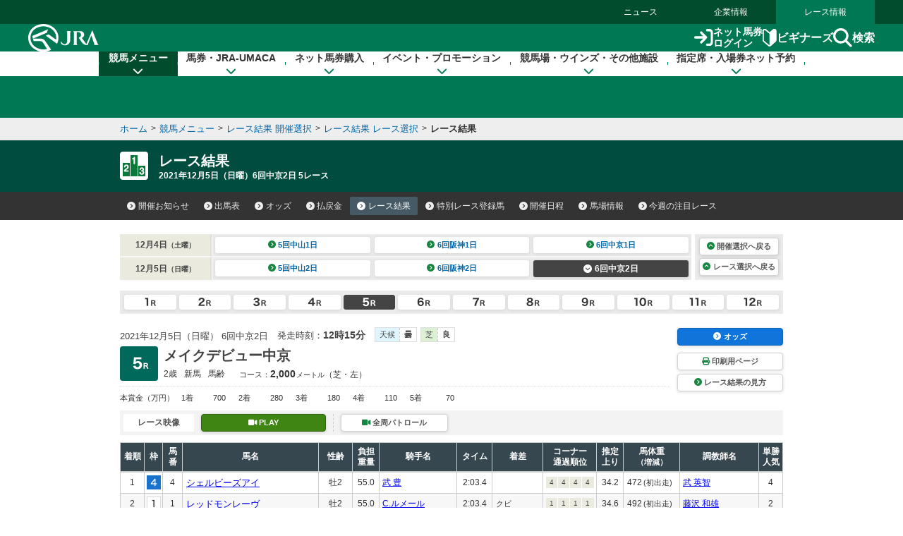

--- FILE ---
content_type: image/svg+xml
request_url: https://www.jra.go.jp/common_r/header/img/icon_submenu_category_dento4.svg
body_size: 1064
content:
<?xml version="1.0" encoding="UTF-8"?>
<svg id="_レイヤー_2" data-name="レイヤー 2" xmlns="http://www.w3.org/2000/svg" width="30" height="30" viewBox="0 0 30 30">
  <g id="base">
    <rect width="30" height="30" rx="3" ry="3" style="fill: #14783a; stroke-width: 0px;"/>
  </g>
  <g id="_キャンペーン" data-name="キャンペーン">
    <g>
      <path d="m22.66,26h-13c-.92,0-1.67-.75-1.67-1.67v-6.26c.05.02.11.02.16.02.08,0,.17-.02.24-.05l.72-.33v6.63c0,.3.24.55.54.56h13.02c.3,0,.55-.24.56-.54v-7.12c0-.31-.25-.56-.56-.56h-11.33l2.4-1.12h8.93c.92,0,1.67.75,1.67,1.67v7.11c0,.92-.75,1.67-1.67,1.67h0Z" style="fill: #fff; stroke-width: 0px;"/>
      <rect x="15.08" y="16.1" width="2.16" height="9.34" style="fill: #fff; stroke-width: 0px;"/>
      <path d="m21.21,7.35c.44,0,.83.25,1.02.65l1.13,2.43c.26.56.02,1.22-.53,1.49,0,0,0,0-.01,0l-14.2,6.62c-.15.07-.31.11-.47.1-.44,0-.83-.25-1.02-.65l-1.13-2.43c-.27-.56-.03-1.22.53-1.49,0,0,.01,0,.02,0l14.2-6.62c.15-.07.31-.11.47-.11Zm-13.07,10.18l14.2-6.63h0s-1.13-2.44-1.13-2.44c0,0,0,0,0,0h0l-14.2,6.62h0l1.13,2.43s0,0,0,0c0,0,0,0,0,0Z" style="fill: #fff; stroke-width: 0px;"/>
      <rect x="13.39" y="11.07" width="2.52" height="3.82" transform="translate(-4.11 7.42) rotate(-25.03)" style="fill: #fff; stroke-width: 0px;"/>
      <path d="m17.31,4c.32,0,.64.08.92.24l.04.03h0c.85.71,1.2,1.85.89,2.91-.3.96-.86,1.81-1.63,2.46-.53.4-1.08.76-1.65,1.09-1.55.91-1.9.91-2.06.91-.31.01-.59-.2-.65-.51-.2-1.05-.17-2.14.08-3.18.25-1.07.81-2.04,1.6-2.8.66-.65,1.52-1.05,2.44-1.15Zm.38,1.22h-.02c-.11-.07-.23-.1-.36-.1-.64.09-1.23.39-1.68.85-1.13,1.17-1.65,2.8-1.42,4.41.89-.45,1.75-.96,2.57-1.54.6-.5,1.06-1.16,1.31-1.91.18-.6.03-1.26-.4-1.71h0Z" style="fill: #fff; stroke-width: 0px;"/>
      <path d="m9.38,13.1c-1.18.11-2.35-.32-3.17-1.17-.19-.24-.34-.51-.44-.81-.18-.5-.15-1.06.1-1.54.44-.67,1.12-1.14,1.9-1.31.44-.13.9-.2,1.36-.2,1.97.09,3.81,1.04,5.03,2.6.15.18.18.42.09.64-.11.26-.33.53-2.05,1.15-.65.24-1.31.44-1.98.6-.29.03-.57.04-.84.04Zm-.24-3.91c-.35,0-.71.05-1.04.15h0c-.49.1-.93.37-1.23.77-.1.21-.11.45-.02.66.05.16.13.32.24.45.63.56,1.46.84,2.3.76.23,0,.48-.01.73-.04.97-.26,1.91-.58,2.83-.98-.98-1.07-2.34-1.71-3.79-1.78h0Z" style="fill: #fff; stroke-width: 0px;"/>
    </g>
  </g>
</svg>